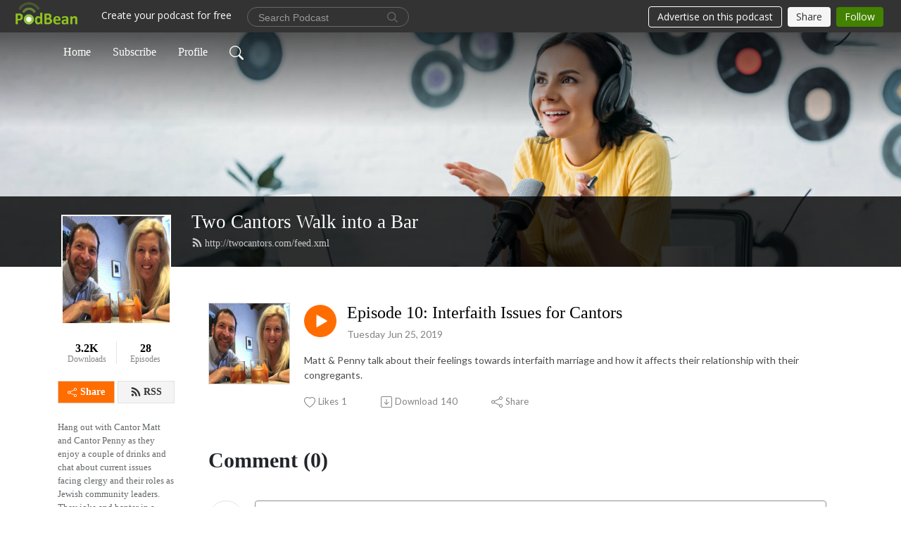

--- FILE ---
content_type: application/javascript; charset=UTF-8
request_url: https://www.podbean.com/cdn-cgi/challenge-platform/h/b/scripts/jsd/88d68f5d5ea3/main.js?
body_size: 4642
content:
window._cf_chl_opt={iUVjo1:'b'};~function(w4,h,e,g,d,L,x,J,V){w4=a,function(s,v,wF,w3,l,H){for(wF={s:349,v:456,l:381,H:399,P:363,D:375,O:466,n:423,X:462,b:384,B:406},w3=a,l=s();!![];)try{if(H=parseInt(w3(wF.s))/1*(-parseInt(w3(wF.v))/2)+parseInt(w3(wF.l))/3+parseInt(w3(wF.H))/4*(parseInt(w3(wF.P))/5)+-parseInt(w3(wF.D))/6*(parseInt(w3(wF.O))/7)+-parseInt(w3(wF.n))/8+parseInt(w3(wF.X))/9*(parseInt(w3(wF.b))/10)+parseInt(w3(wF.B))/11,H===v)break;else l.push(l.shift())}catch(P){l.push(l.shift())}}(A,657466),h=this||self,e=h[w4(370)],g={},g[w4(427)]='o',g[w4(388)]='s',g[w4(458)]='u',g[w4(357)]='z',g[w4(447)]='n',g[w4(347)]='I',g[w4(389)]='b',d=g,h[w4(348)]=function(s,H,P,D,wP,wH,wC,w9,X,B,N,y,i,K){if(wP={s:378,v:421,l:383,H:378,P:426,D:452,O:454,n:426,X:452,b:454,B:425,N:434,y:358,i:372,K:430},wH={s:351,v:358,l:457},wC={s:396,v:420,l:453,H:369},w9=w4,null===H||H===void 0)return D;for(X=T(H),s[w9(wP.s)][w9(wP.v)]&&(X=X[w9(wP.l)](s[w9(wP.H)][w9(wP.v)](H))),X=s[w9(wP.P)][w9(wP.D)]&&s[w9(wP.O)]?s[w9(wP.n)][w9(wP.X)](new s[(w9(wP.b))](X)):function(W,ww,z){for(ww=w9,W[ww(wH.s)](),z=0;z<W[ww(wH.v)];W[z]===W[z+1]?W[ww(wH.l)](z+1,1):z+=1);return W}(X),B='nAsAaAb'.split('A'),B=B[w9(wP.B)][w9(wP.N)](B),N=0;N<X[w9(wP.y)];y=X[N],i=k(s,H,y),B(i)?(K='s'===i&&!s[w9(wP.i)](H[y]),w9(wP.K)===P+y?O(P+y,i):K||O(P+y,H[y])):O(P+y,i),N++);return D;function O(W,z,w8){w8=a,Object[w8(wC.s)][w8(wC.v)][w8(wC.l)](D,z)||(D[z]=[]),D[z][w8(wC.H)](W)}},L=w4(346)[w4(361)](';'),x=L[w4(425)][w4(434)](L),h[w4(403)]=function(s,v,wO,wA,l,H,P,D){for(wO={s:467,v:358,l:358,H:400,P:369,D:408},wA=w4,l=Object[wA(wO.s)](v),H=0;H<l[wA(wO.v)];H++)if(P=l[H],'f'===P&&(P='N'),s[P]){for(D=0;D<v[l[H]][wA(wO.l)];-1===s[P][wA(wO.H)](v[l[H]][D])&&(x(v[l[H]][D])||s[P][wA(wO.P)]('o.'+v[l[H]][D])),D++);}else s[P]=v[l[H]][wA(wO.D)](function(O){return'o.'+O})},J=F(),V=function(wm,wZ,wE,wc,wj,l,H,P){return wm={s:455,v:366},wZ={s:450,v:450,l:450,H:369,P:450,D:415,O:416,n:416,X:450},wE={s:358},wc={s:358,v:416,l:396,H:420,P:453,D:396,O:453,n:396,X:407,b:369,B:407,N:369,y:450,i:369,K:450,W:396,z:369,c:369,U:369,E:369,Z:415},wj=w4,l=String[wj(wm.s)],H={'h':function(D,wW){return wW={s:442,v:416},null==D?'':H.g(D,6,function(O,wk){return wk=a,wk(wW.s)[wk(wW.v)](O)})},'g':function(D,O,X,wT,B,N,y,i,K,W,z,U,E,Z,G,w0,w1,w2){if(wT=wj,null==D)return'';for(N={},y={},i='',K=2,W=3,z=2,U=[],E=0,Z=0,G=0;G<D[wT(wc.s)];G+=1)if(w0=D[wT(wc.v)](G),Object[wT(wc.l)][wT(wc.H)][wT(wc.P)](N,w0)||(N[w0]=W++,y[w0]=!0),w1=i+w0,Object[wT(wc.D)][wT(wc.H)][wT(wc.O)](N,w1))i=w1;else{if(Object[wT(wc.n)][wT(wc.H)][wT(wc.O)](y,i)){if(256>i[wT(wc.X)](0)){for(B=0;B<z;E<<=1,O-1==Z?(Z=0,U[wT(wc.b)](X(E)),E=0):Z++,B++);for(w2=i[wT(wc.X)](0),B=0;8>B;E=w2&1.48|E<<1,O-1==Z?(Z=0,U[wT(wc.b)](X(E)),E=0):Z++,w2>>=1,B++);}else{for(w2=1,B=0;B<z;E=w2|E<<1,O-1==Z?(Z=0,U[wT(wc.b)](X(E)),E=0):Z++,w2=0,B++);for(w2=i[wT(wc.B)](0),B=0;16>B;E=E<<1|w2&1,O-1==Z?(Z=0,U[wT(wc.N)](X(E)),E=0):Z++,w2>>=1,B++);}K--,K==0&&(K=Math[wT(wc.y)](2,z),z++),delete y[i]}else for(w2=N[i],B=0;B<z;E=w2&1.06|E<<1.28,O-1==Z?(Z=0,U[wT(wc.i)](X(E)),E=0):Z++,w2>>=1,B++);i=(K--,K==0&&(K=Math[wT(wc.K)](2,z),z++),N[w1]=W++,String(w0))}if(i!==''){if(Object[wT(wc.W)][wT(wc.H)][wT(wc.P)](y,i)){if(256>i[wT(wc.B)](0)){for(B=0;B<z;E<<=1,O-1==Z?(Z=0,U[wT(wc.z)](X(E)),E=0):Z++,B++);for(w2=i[wT(wc.X)](0),B=0;8>B;E=E<<1.76|w2&1,Z==O-1?(Z=0,U[wT(wc.c)](X(E)),E=0):Z++,w2>>=1,B++);}else{for(w2=1,B=0;B<z;E=E<<1.85|w2,O-1==Z?(Z=0,U[wT(wc.z)](X(E)),E=0):Z++,w2=0,B++);for(w2=i[wT(wc.B)](0),B=0;16>B;E=1.72&w2|E<<1.4,Z==O-1?(Z=0,U[wT(wc.U)](X(E)),E=0):Z++,w2>>=1,B++);}K--,0==K&&(K=Math[wT(wc.K)](2,z),z++),delete y[i]}else for(w2=N[i],B=0;B<z;E=E<<1.52|w2&1,Z==O-1?(Z=0,U[wT(wc.E)](X(E)),E=0):Z++,w2>>=1,B++);K--,K==0&&z++}for(w2=2,B=0;B<z;E=E<<1.21|w2&1,Z==O-1?(Z=0,U[wT(wc.b)](X(E)),E=0):Z++,w2>>=1,B++);for(;;)if(E<<=1,Z==O-1){U[wT(wc.U)](X(E));break}else Z++;return U[wT(wc.Z)]('')},'j':function(D,wU,wL){return wU={s:407},wL=wj,null==D?'':D==''?null:H.i(D[wL(wE.s)],32768,function(O,wx){return wx=wL,D[wx(wU.s)](O)})},'i':function(D,O,X,wS,B,N,y,i,K,W,z,U,E,Z,G,w0,w2,w1){for(wS=wj,B=[],N=4,y=4,i=3,K=[],U=X(0),E=O,Z=1,W=0;3>W;B[W]=W,W+=1);for(G=0,w0=Math[wS(wZ.s)](2,2),z=1;w0!=z;w1=E&U,E>>=1,0==E&&(E=O,U=X(Z++)),G|=(0<w1?1:0)*z,z<<=1);switch(G){case 0:for(G=0,w0=Math[wS(wZ.v)](2,8),z=1;z!=w0;w1=E&U,E>>=1,E==0&&(E=O,U=X(Z++)),G|=(0<w1?1:0)*z,z<<=1);w2=l(G);break;case 1:for(G=0,w0=Math[wS(wZ.l)](2,16),z=1;z!=w0;w1=U&E,E>>=1,E==0&&(E=O,U=X(Z++)),G|=(0<w1?1:0)*z,z<<=1);w2=l(G);break;case 2:return''}for(W=B[3]=w2,K[wS(wZ.H)](w2);;){if(Z>D)return'';for(G=0,w0=Math[wS(wZ.P)](2,i),z=1;w0!=z;w1=U&E,E>>=1,0==E&&(E=O,U=X(Z++)),G|=z*(0<w1?1:0),z<<=1);switch(w2=G){case 0:for(G=0,w0=Math[wS(wZ.s)](2,8),z=1;z!=w0;w1=U&E,E>>=1,E==0&&(E=O,U=X(Z++)),G|=(0<w1?1:0)*z,z<<=1);B[y++]=l(G),w2=y-1,N--;break;case 1:for(G=0,w0=Math[wS(wZ.s)](2,16),z=1;w0!=z;w1=U&E,E>>=1,0==E&&(E=O,U=X(Z++)),G|=(0<w1?1:0)*z,z<<=1);B[y++]=l(G),w2=y-1,N--;break;case 2:return K[wS(wZ.D)]('')}if(N==0&&(N=Math[wS(wZ.s)](2,i),i++),B[w2])w2=B[w2];else if(w2===y)w2=W+W[wS(wZ.O)](0);else return null;K[wS(wZ.H)](w2),B[y++]=W+w2[wS(wZ.n)](0),N--,W=w2,0==N&&(N=Math[wS(wZ.X)](2,i),i++)}}},P={},P[wj(wm.v)]=H.h,P}(),R();function Q(wB,wv,s,v,l){return wB={s:422,v:368},wv=w4,s=3600,v=I(),l=Math[wv(wB.s)](Date[wv(wB.v)]()/1e3),l-v>s?![]:!![]}function Y(H,P,wt,wr,D,O,n,X,b,B,N,y){if(wt={s:393,v:401,l:350,H:433,P:387,D:438,O:395,n:440,X:390,b:386,B:374,N:365,y:359,i:356,K:432,W:432,z:449,c:449,U:445,E:387,Z:439,m:404,G:448,w0:441,w1:414,w2:362,wW:352,wz:366},wr=w4,!f(0))return![];O=(D={},D[wr(wt.s)]=H,D[wr(wt.v)]=P,D);try{n=h[wr(wt.l)],X=wr(wt.H)+h[wr(wt.P)][wr(wt.D)]+wr(wt.O)+n.r+wr(wt.n),b=new h[(wr(wt.X))](),b[wr(wt.b)](wr(wt.B),X),b[wr(wt.N)]=2500,b[wr(wt.y)]=function(){},B={},B[wr(wt.i)]=h[wr(wt.P)][wr(wt.i)],B[wr(wt.K)]=h[wr(wt.P)][wr(wt.W)],B[wr(wt.z)]=h[wr(wt.P)][wr(wt.c)],B[wr(wt.U)]=h[wr(wt.E)][wr(wt.Z)],B[wr(wt.m)]=J,N=B,y={},y[wr(wt.G)]=O,y[wr(wt.w0)]=N,y[wr(wt.w1)]=wr(wt.w2),b[wr(wt.wW)](V[wr(wt.wz)](y))}catch(i){}}function A(A4){return A4='parent,d.cookie,toString,pSRR3,/cdn-cgi/challenge-platform/h/,bind,contentDocument,createElement,location,iUVjo1,iFtZM3,/invisible/jsd,chctx,MVpjIuGtWiz+cdnA0rQwO5ePSkas9fTvb6CH4XRqJNKl-xL3$E17goYBFZmh2U8Dy,href,xhr-error,isZm5,catch,number,errorInfoObject,TlHTA1,pow,appendChild,from,call,Set,fromCharCode,832122KwsDdB,splice,undefined,iframe,contentWindow,getPrototypeOf,27UzfrLI,style,success,isArray,1757iBiDsS,keys,_cf_chl_opt;ddLVm2;lUMP3;KjbkO5;ymrq8;CgTI0;CSwRg1;PjRH5;lLUOy0;CMOv5;piEe4;ceiF5;JEtUu0;NJRxd4;akZtb5;xnSD6;ZbDF0,bigint,NJRxd4,1PyaPfM,__CF$cv$params,sort,send,addEventListener,removeChild,/jsd/oneshot/88d68f5d5ea3/0.36940186415713805:1767839153:J1wpUpj41pz3dE0I8ZRNR9gu2-71bCHch0_l-u4JlUc/,edLsX7,symbol,length,ontimeout,onreadystatechange,split,jsd,5qRVVwm,error on cf_chl_props,timeout,dAwaSwSJpVRS,postMessage,now,push,document,onerror,isNaN,event,POST,13902knewaV,sid,detail,Object,http-code:,error,3489330GjYGuz,loading,concat,570390qOfnfg,function,open,_cf_chl_opt,string,boolean,XMLHttpRequest,Function,randomUUID,SOjBX3,api,/b/ov1/0.36940186415713805:1767839153:J1wpUpj41pz3dE0I8ZRNR9gu2-71bCHch0_l-u4JlUc/,prototype,tabIndex,body,541852MNupBN,indexOf,WbSV9,random,akZtb5,CFvk2,DOMContentLoaded,11240009IikcqV,charCodeAt,map,status,log,onload,readyState,stringify,source,join,charAt,cloudflare-invisible,navigator,display: none,hasOwnProperty,getOwnPropertyNames,floor,6691320PNGWZC,clientInformation,includes,Array,object,[native code]'.split(','),A=function(){return A4},A()}function I(wb,ws,s){return wb={s:350,v:422},ws=w4,s=h[ws(wb.s)],Math[ws(wb.v)](+atob(s.t))}function a(w,M,s,v){return w=w-346,s=A(),v=s[w],v}function C(l,H,A3,wo,P,D){if(A3={s:394,v:464,l:414,H:417,P:376,D:373,O:429,n:367,X:417,b:376,B:380,N:377,y:367},wo=w4,!l[wo(A3.s)])return;H===wo(A3.v)?(P={},P[wo(A3.l)]=wo(A3.H),P[wo(A3.P)]=l.r,P[wo(A3.D)]=wo(A3.v),h[wo(A3.O)][wo(A3.n)](P,'*')):(D={},D[wo(A3.l)]=wo(A3.X),D[wo(A3.b)]=l.r,D[wo(A3.D)]=wo(A3.B),D[wo(A3.N)]=H,h[wo(A3.O)][wo(A3.y)](D,'*'))}function R(A2,A1,wq,wf,s,v,l,H,P){if(A2={s:350,v:394,l:412,H:382,P:353,D:405,O:360},A1={s:412,v:382,l:360},wq={s:364},wf=w4,s=h[wf(A2.s)],!s)return;if(!Q())return;(v=![],l=s[wf(A2.v)]===!![],H=function(wI,D){if(wI=wf,!v){if(v=!![],!Q())return;D=S(),o(D.r,function(O){C(s,O)}),D.e&&Y(wI(wq.s),D.e)}},e[wf(A2.l)]!==wf(A2.H))?H():h[wf(A2.P)]?e[wf(A2.P)](wf(A2.D),H):(P=e[wf(A2.O)]||function(){},e[wf(A2.O)]=function(wQ){wQ=wf,P(),e[wQ(A1.s)]!==wQ(A1.v)&&(e[wQ(A1.l)]=P,H())})}function S(wn,wa,l,H,P,D,O){wa=(wn={s:436,v:459,l:463,H:419,P:397,D:398,O:451,n:460,X:424,b:418,B:435,N:354},w4);try{return l=e[wa(wn.s)](wa(wn.v)),l[wa(wn.l)]=wa(wn.H),l[wa(wn.P)]='-1',e[wa(wn.D)][wa(wn.O)](l),H=l[wa(wn.n)],P={},P=NJRxd4(H,H,'',P),P=NJRxd4(H,H[wa(wn.X)]||H[wa(wn.b)],'n.',P),P=NJRxd4(H,l[wa(wn.B)],'d.',P),e[wa(wn.D)][wa(wn.N)](l),D={},D.r=P,D.e=null,D}catch(n){return O={},O.r={},O.e=n,O}}function j(s,v,wJ,w5){return wJ={s:391,v:391,l:396,H:431,P:453,D:400,O:428},w5=w4,v instanceof s[w5(wJ.s)]&&0<s[w5(wJ.v)][w5(wJ.l)][w5(wJ.H)][w5(wJ.P)](v)[w5(wJ.D)](w5(wJ.O))}function T(s,wR,w7,v){for(wR={s:383,v:467,l:461},w7=w4,v=[];null!==s;v=v[w7(wR.s)](Object[w7(wR.v)](s)),s=Object[w7(wR.l)](s));return v}function F(wi,wd){return wi={s:392,v:392},wd=w4,crypto&&crypto[wd(wi.s)]?crypto[wd(wi.v)]():''}function k(s,v,l,wV,w6,H){w6=(wV={s:446,v:426,l:465,H:426,P:385},w4);try{return v[l][w6(wV.s)](function(){}),'p'}catch(P){}try{if(v[l]==null)return v[l]===void 0?'u':'x'}catch(D){return'i'}return s[w6(wV.v)][w6(wV.l)](v[l])?'a':v[l]===s[w6(wV.H)]?'p5':v[l]===!0?'T':!1===v[l]?'F':(H=typeof v[l],w6(wV.P)==H?j(s,v[l])?'N':'f':d[H]||'?')}function f(s,wX,wM){return wX={s:402},wM=w4,Math[wM(wX.s)]()<s}function o(s,v,wy,wp,wu,wN,wl,l,H,P){wy={s:350,v:410,l:387,H:390,P:386,D:374,O:433,n:438,X:355,b:394,B:365,N:359,y:411,i:371,K:437,W:437,z:443,c:443,U:394,E:352,Z:366,m:413},wp={s:444},wu={s:409,v:464,l:379,H:409},wN={s:365},wl=w4,l=h[wl(wy.s)],console[wl(wy.v)](h[wl(wy.l)]),H=new h[(wl(wy.H))](),H[wl(wy.P)](wl(wy.D),wl(wy.O)+h[wl(wy.l)][wl(wy.n)]+wl(wy.X)+l.r),l[wl(wy.b)]&&(H[wl(wy.B)]=5e3,H[wl(wy.N)]=function(wh){wh=wl,v(wh(wN.s))}),H[wl(wy.y)]=function(we){we=wl,H[we(wu.s)]>=200&&H[we(wu.s)]<300?v(we(wu.v)):v(we(wu.l)+H[we(wu.H)])},H[wl(wy.i)]=function(wg){wg=wl,v(wg(wp.s))},P={'t':I(),'lhr':e[wl(wy.K)]&&e[wl(wy.W)][wl(wy.z)]?e[wl(wy.W)][wl(wy.c)]:'','api':l[wl(wy.U)]?!![]:![],'payload':s},H[wl(wy.E)](V[wl(wy.Z)](JSON[wl(wy.m)](P)))}}()